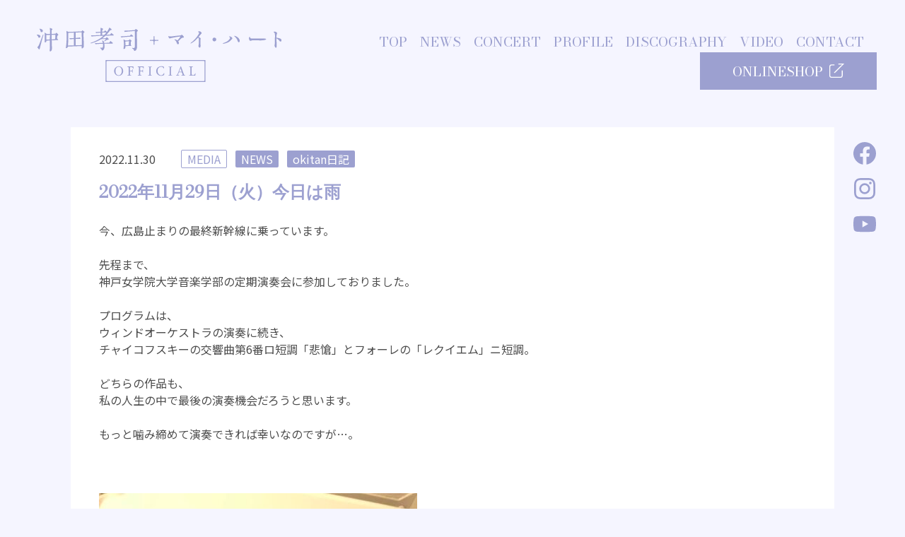

--- FILE ---
content_type: text/html; charset=UTF-8
request_url: https://takashiokita.jp/contents/2286
body_size: 9957
content:
<!doctype html>
<html lang="ja"
	prefix="og: https://ogp.me/ns#" >
<head>
	<meta charset="UTF-8">
	<meta name="viewport" content="width=device-width, initial-scale=1">
	<link rel="profile" href="https://gmpg.org/xfn/11">

	<title>2022年11月29日（火）今日は雨 - 沖田孝司 + マイ・ハート OFFICIAL</title>
<!-- not-use-recaptcha -->
		<!-- All in One SEO 4.0.18 -->
		<meta name="description" content="今、広島止まりの最終新幹線に乗っています。 先程まで、 神戸女学院大学音楽学部の定期演奏会に参加しておりました […]"/>
		<link rel="canonical" href="https://takashiokita.jp/contents/2286" />
		<meta property="og:site_name" content="沖田孝司 + マイ・ハート OFFICIAL -" />
		<meta property="og:type" content="article" />
		<meta property="og:title" content="2022年11月29日（火）今日は雨 - 沖田孝司 + マイ・ハート OFFICIAL" />
		<meta property="og:description" content="今、広島止まりの最終新幹線に乗っています。 先程まで、 神戸女学院大学音楽学部の定期演奏会に参加しておりました […]" />
		<meta property="og:url" content="https://takashiokita.jp/contents/2286" />
		<meta property="article:published_time" content="2022-11-29T17:34:46Z" />
		<meta property="article:modified_time" content="2022-11-29T17:34:46Z" />
		<meta property="article:publisher" content="https://www.facebook.com/takashi.okita.12" />
		<meta property="twitter:card" content="summary" />
		<meta property="twitter:domain" content="takashiokita.jp" />
		<meta property="twitter:title" content="2022年11月29日（火）今日は雨 - 沖田孝司 + マイ・ハート OFFICIAL" />
		<meta property="twitter:description" content="今、広島止まりの最終新幹線に乗っています。 先程まで、 神戸女学院大学音楽学部の定期演奏会に参加しておりました […]" />
		<script type="application/ld+json" class="aioseo-schema">
			{"@context":"https:\/\/schema.org","@graph":[{"@type":"WebSite","@id":"https:\/\/takashiokita.jp\/#website","url":"https:\/\/takashiokita.jp\/","name":"\u6c96\u7530\u5b5d\u53f8 + \u30de\u30a4\u30fb\u30cf\u30fc\u30c8 OFFICIAL","publisher":{"@id":"https:\/\/takashiokita.jp\/#organization"}},{"@type":"Organization","@id":"https:\/\/takashiokita.jp\/#organization","name":"\u6c96\u7530\u5b5d\u53f8 + \u30de\u30a4\u30fb\u30cf\u30fc\u30c8 OFFICIAL","url":"https:\/\/takashiokita.jp\/","sameAs":["https:\/\/www.facebook.com\/takashi.okita.12","https:\/\/www.instagram.com\/t.okita78\/?hl=ja","https:\/\/www.youtube.com\/channel\/UCCrENXo_Dkv0EhYzHXXUkYA"]},{"@type":"BreadcrumbList","@id":"https:\/\/takashiokita.jp\/contents\/2286#breadcrumblist","itemListElement":[{"@type":"ListItem","@id":"https:\/\/takashiokita.jp\/#listItem","position":"1","item":{"@id":"https:\/\/takashiokita.jp\/#item","name":"\u30db\u30fc\u30e0","url":"https:\/\/takashiokita.jp\/"}}]},{"@type":"Person","@id":"https:\/\/takashiokita.jp\/contents\/author\/tokita#author","url":"https:\/\/takashiokita.jp\/contents\/author\/tokita","name":"\u6c96\u7530 \u5b5d\u53f8","image":{"@type":"ImageObject","@id":"https:\/\/takashiokita.jp\/contents\/2286#authorImage","url":"https:\/\/secure.gravatar.com\/avatar\/2bf23c33f891de379162c693705abf1475bb8d0291583e012fcf221bfd33042a?s=96&d=mm&r=g","width":"96","height":"96","caption":"\u6c96\u7530 \u5b5d\u53f8"},"sameAs":["https:\/\/www.facebook.com\/takashi.okita.12","https:\/\/www.instagram.com\/t.okita78\/?hl=ja","https:\/\/www.youtube.com\/channel\/UCCrENXo_Dkv0EhYzHXXUkYA"]},{"@type":"WebPage","@id":"https:\/\/takashiokita.jp\/contents\/2286#webpage","url":"https:\/\/takashiokita.jp\/contents\/2286","name":"2022\u5e7411\u670829\u65e5\uff08\u706b\uff09\u4eca\u65e5\u306f\u96e8 - \u6c96\u7530\u5b5d\u53f8 + \u30de\u30a4\u30fb\u30cf\u30fc\u30c8 OFFICIAL","description":"\u4eca\u3001\u5e83\u5cf6\u6b62\u307e\u308a\u306e\u6700\u7d42\u65b0\u5e79\u7dda\u306b\u4e57\u3063\u3066\u3044\u307e\u3059\u3002 \u5148\u7a0b\u307e\u3067\u3001 \u795e\u6238\u5973\u5b66\u9662\u5927\u5b66\u97f3\u697d\u5b66\u90e8\u306e\u5b9a\u671f\u6f14\u594f\u4f1a\u306b\u53c2\u52a0\u3057\u3066\u304a\u308a\u307e\u3057\u305f [\u2026]","inLanguage":"ja","isPartOf":{"@id":"https:\/\/takashiokita.jp\/#website"},"breadcrumb":{"@id":"https:\/\/takashiokita.jp\/contents\/2286#breadcrumblist"},"author":"https:\/\/takashiokita.jp\/contents\/2286#author","creator":"https:\/\/takashiokita.jp\/contents\/2286#author","datePublished":"2022-11-29T17:34:46+09:00","dateModified":"2022-11-29T17:34:46+09:00"},{"@type":"BlogPosting","@id":"https:\/\/takashiokita.jp\/contents\/2286#blogposting","name":"2022\u5e7411\u670829\u65e5\uff08\u706b\uff09\u4eca\u65e5\u306f\u96e8 - \u6c96\u7530\u5b5d\u53f8 + \u30de\u30a4\u30fb\u30cf\u30fc\u30c8 OFFICIAL","description":"\u4eca\u3001\u5e83\u5cf6\u6b62\u307e\u308a\u306e\u6700\u7d42\u65b0\u5e79\u7dda\u306b\u4e57\u3063\u3066\u3044\u307e\u3059\u3002 \u5148\u7a0b\u307e\u3067\u3001 \u795e\u6238\u5973\u5b66\u9662\u5927\u5b66\u97f3\u697d\u5b66\u90e8\u306e\u5b9a\u671f\u6f14\u594f\u4f1a\u306b\u53c2\u52a0\u3057\u3066\u304a\u308a\u307e\u3057\u305f [\u2026]","headline":"2022\u5e7411\u670829\u65e5\uff08\u706b\uff09\u4eca\u65e5\u306f\u96e8","author":{"@id":"https:\/\/takashiokita.jp\/contents\/author\/tokita#author"},"publisher":{"@id":"https:\/\/takashiokita.jp\/#organization"},"datePublished":"2022-11-29T17:34:46+09:00","dateModified":"2022-11-29T17:34:46+09:00","articleSection":"MEDIA, NEWS, okitan\u65e5\u8a18","mainEntityOfPage":{"@id":"https:\/\/takashiokita.jp\/contents\/2286#webpage"},"isPartOf":{"@id":"https:\/\/takashiokita.jp\/contents\/2286#webpage"},"image":{"@type":"ImageObject","@id":"https:\/\/takashiokita.jp\/#articleImage","url":"https:\/\/takashiokita.jp\/wp-content\/uploads\/2022\/11\/221129\u3000\u795e\u6238\u5973\u5b66\u96622.jpg","width":"720","height":"960"}}]}
		</script>
		<!-- All in One SEO -->

<link rel="alternate" type="application/rss+xml" title="沖田孝司 + マイ・ハート OFFICIAL &raquo; フィード" href="https://takashiokita.jp/feed" />
<link rel="alternate" type="application/rss+xml" title="沖田孝司 + マイ・ハート OFFICIAL &raquo; コメントフィード" href="https://takashiokita.jp/comments/feed" />
<link rel="alternate" type="application/rss+xml" title="沖田孝司 + マイ・ハート OFFICIAL &raquo; 2022年11月29日（火）今日は雨 のコメントのフィード" href="https://takashiokita.jp/contents/2286/feed" />
<link rel="alternate" title="oEmbed (JSON)" type="application/json+oembed" href="https://takashiokita.jp/wp-json/oembed/1.0/embed?url=https%3A%2F%2Ftakashiokita.jp%2Fcontents%2F2286" />
<link rel="alternate" title="oEmbed (XML)" type="text/xml+oembed" href="https://takashiokita.jp/wp-json/oembed/1.0/embed?url=https%3A%2F%2Ftakashiokita.jp%2Fcontents%2F2286&#038;format=xml" />
<style id='wp-img-auto-sizes-contain-inline-css'>
img:is([sizes=auto i],[sizes^="auto," i]){contain-intrinsic-size:3000px 1500px}
/*# sourceURL=wp-img-auto-sizes-contain-inline-css */
</style>
<link rel='stylesheet' id='eo-leaflet.js-css' href='https://takashiokita.jp/wp-content/plugins/event-organiser/lib/leaflet/leaflet.min.css?ver=1.4.0' media='all' />
<style id='eo-leaflet.js-inline-css'>
.leaflet-popup-close-button{box-shadow:none!important;}
/*# sourceURL=eo-leaflet.js-inline-css */
</style>
<style id='wp-emoji-styles-inline-css'>

	img.wp-smiley, img.emoji {
		display: inline !important;
		border: none !important;
		box-shadow: none !important;
		height: 1em !important;
		width: 1em !important;
		margin: 0 0.07em !important;
		vertical-align: -0.1em !important;
		background: none !important;
		padding: 0 !important;
	}
/*# sourceURL=wp-emoji-styles-inline-css */
</style>
<style id='wp-block-library-inline-css'>
:root{--wp-block-synced-color:#7a00df;--wp-block-synced-color--rgb:122,0,223;--wp-bound-block-color:var(--wp-block-synced-color);--wp-editor-canvas-background:#ddd;--wp-admin-theme-color:#007cba;--wp-admin-theme-color--rgb:0,124,186;--wp-admin-theme-color-darker-10:#006ba1;--wp-admin-theme-color-darker-10--rgb:0,107,160.5;--wp-admin-theme-color-darker-20:#005a87;--wp-admin-theme-color-darker-20--rgb:0,90,135;--wp-admin-border-width-focus:2px}@media (min-resolution:192dpi){:root{--wp-admin-border-width-focus:1.5px}}.wp-element-button{cursor:pointer}:root .has-very-light-gray-background-color{background-color:#eee}:root .has-very-dark-gray-background-color{background-color:#313131}:root .has-very-light-gray-color{color:#eee}:root .has-very-dark-gray-color{color:#313131}:root .has-vivid-green-cyan-to-vivid-cyan-blue-gradient-background{background:linear-gradient(135deg,#00d084,#0693e3)}:root .has-purple-crush-gradient-background{background:linear-gradient(135deg,#34e2e4,#4721fb 50%,#ab1dfe)}:root .has-hazy-dawn-gradient-background{background:linear-gradient(135deg,#faaca8,#dad0ec)}:root .has-subdued-olive-gradient-background{background:linear-gradient(135deg,#fafae1,#67a671)}:root .has-atomic-cream-gradient-background{background:linear-gradient(135deg,#fdd79a,#004a59)}:root .has-nightshade-gradient-background{background:linear-gradient(135deg,#330968,#31cdcf)}:root .has-midnight-gradient-background{background:linear-gradient(135deg,#020381,#2874fc)}:root{--wp--preset--font-size--normal:16px;--wp--preset--font-size--huge:42px}.has-regular-font-size{font-size:1em}.has-larger-font-size{font-size:2.625em}.has-normal-font-size{font-size:var(--wp--preset--font-size--normal)}.has-huge-font-size{font-size:var(--wp--preset--font-size--huge)}.has-text-align-center{text-align:center}.has-text-align-left{text-align:left}.has-text-align-right{text-align:right}.has-fit-text{white-space:nowrap!important}#end-resizable-editor-section{display:none}.aligncenter{clear:both}.items-justified-left{justify-content:flex-start}.items-justified-center{justify-content:center}.items-justified-right{justify-content:flex-end}.items-justified-space-between{justify-content:space-between}.screen-reader-text{border:0;clip-path:inset(50%);height:1px;margin:-1px;overflow:hidden;padding:0;position:absolute;width:1px;word-wrap:normal!important}.screen-reader-text:focus{background-color:#ddd;clip-path:none;color:#444;display:block;font-size:1em;height:auto;left:5px;line-height:normal;padding:15px 23px 14px;text-decoration:none;top:5px;width:auto;z-index:100000}html :where(.has-border-color){border-style:solid}html :where([style*=border-top-color]){border-top-style:solid}html :where([style*=border-right-color]){border-right-style:solid}html :where([style*=border-bottom-color]){border-bottom-style:solid}html :where([style*=border-left-color]){border-left-style:solid}html :where([style*=border-width]){border-style:solid}html :where([style*=border-top-width]){border-top-style:solid}html :where([style*=border-right-width]){border-right-style:solid}html :where([style*=border-bottom-width]){border-bottom-style:solid}html :where([style*=border-left-width]){border-left-style:solid}html :where(img[class*=wp-image-]){height:auto;max-width:100%}:where(figure){margin:0 0 1em}html :where(.is-position-sticky){--wp-admin--admin-bar--position-offset:var(--wp-admin--admin-bar--height,0px)}@media screen and (max-width:600px){html :where(.is-position-sticky){--wp-admin--admin-bar--position-offset:0px}}

/*# sourceURL=wp-block-library-inline-css */
</style><style id='global-styles-inline-css'>
:root{--wp--preset--aspect-ratio--square: 1;--wp--preset--aspect-ratio--4-3: 4/3;--wp--preset--aspect-ratio--3-4: 3/4;--wp--preset--aspect-ratio--3-2: 3/2;--wp--preset--aspect-ratio--2-3: 2/3;--wp--preset--aspect-ratio--16-9: 16/9;--wp--preset--aspect-ratio--9-16: 9/16;--wp--preset--color--black: #000000;--wp--preset--color--cyan-bluish-gray: #abb8c3;--wp--preset--color--white: #ffffff;--wp--preset--color--pale-pink: #f78da7;--wp--preset--color--vivid-red: #cf2e2e;--wp--preset--color--luminous-vivid-orange: #ff6900;--wp--preset--color--luminous-vivid-amber: #fcb900;--wp--preset--color--light-green-cyan: #7bdcb5;--wp--preset--color--vivid-green-cyan: #00d084;--wp--preset--color--pale-cyan-blue: #8ed1fc;--wp--preset--color--vivid-cyan-blue: #0693e3;--wp--preset--color--vivid-purple: #9b51e0;--wp--preset--gradient--vivid-cyan-blue-to-vivid-purple: linear-gradient(135deg,rgb(6,147,227) 0%,rgb(155,81,224) 100%);--wp--preset--gradient--light-green-cyan-to-vivid-green-cyan: linear-gradient(135deg,rgb(122,220,180) 0%,rgb(0,208,130) 100%);--wp--preset--gradient--luminous-vivid-amber-to-luminous-vivid-orange: linear-gradient(135deg,rgb(252,185,0) 0%,rgb(255,105,0) 100%);--wp--preset--gradient--luminous-vivid-orange-to-vivid-red: linear-gradient(135deg,rgb(255,105,0) 0%,rgb(207,46,46) 100%);--wp--preset--gradient--very-light-gray-to-cyan-bluish-gray: linear-gradient(135deg,rgb(238,238,238) 0%,rgb(169,184,195) 100%);--wp--preset--gradient--cool-to-warm-spectrum: linear-gradient(135deg,rgb(74,234,220) 0%,rgb(151,120,209) 20%,rgb(207,42,186) 40%,rgb(238,44,130) 60%,rgb(251,105,98) 80%,rgb(254,248,76) 100%);--wp--preset--gradient--blush-light-purple: linear-gradient(135deg,rgb(255,206,236) 0%,rgb(152,150,240) 100%);--wp--preset--gradient--blush-bordeaux: linear-gradient(135deg,rgb(254,205,165) 0%,rgb(254,45,45) 50%,rgb(107,0,62) 100%);--wp--preset--gradient--luminous-dusk: linear-gradient(135deg,rgb(255,203,112) 0%,rgb(199,81,192) 50%,rgb(65,88,208) 100%);--wp--preset--gradient--pale-ocean: linear-gradient(135deg,rgb(255,245,203) 0%,rgb(182,227,212) 50%,rgb(51,167,181) 100%);--wp--preset--gradient--electric-grass: linear-gradient(135deg,rgb(202,248,128) 0%,rgb(113,206,126) 100%);--wp--preset--gradient--midnight: linear-gradient(135deg,rgb(2,3,129) 0%,rgb(40,116,252) 100%);--wp--preset--font-size--small: 13px;--wp--preset--font-size--medium: 20px;--wp--preset--font-size--large: 36px;--wp--preset--font-size--x-large: 42px;--wp--preset--spacing--20: 0.44rem;--wp--preset--spacing--30: 0.67rem;--wp--preset--spacing--40: 1rem;--wp--preset--spacing--50: 1.5rem;--wp--preset--spacing--60: 2.25rem;--wp--preset--spacing--70: 3.38rem;--wp--preset--spacing--80: 5.06rem;--wp--preset--shadow--natural: 6px 6px 9px rgba(0, 0, 0, 0.2);--wp--preset--shadow--deep: 12px 12px 50px rgba(0, 0, 0, 0.4);--wp--preset--shadow--sharp: 6px 6px 0px rgba(0, 0, 0, 0.2);--wp--preset--shadow--outlined: 6px 6px 0px -3px rgb(255, 255, 255), 6px 6px rgb(0, 0, 0);--wp--preset--shadow--crisp: 6px 6px 0px rgb(0, 0, 0);}:where(.is-layout-flex){gap: 0.5em;}:where(.is-layout-grid){gap: 0.5em;}body .is-layout-flex{display: flex;}.is-layout-flex{flex-wrap: wrap;align-items: center;}.is-layout-flex > :is(*, div){margin: 0;}body .is-layout-grid{display: grid;}.is-layout-grid > :is(*, div){margin: 0;}:where(.wp-block-columns.is-layout-flex){gap: 2em;}:where(.wp-block-columns.is-layout-grid){gap: 2em;}:where(.wp-block-post-template.is-layout-flex){gap: 1.25em;}:where(.wp-block-post-template.is-layout-grid){gap: 1.25em;}.has-black-color{color: var(--wp--preset--color--black) !important;}.has-cyan-bluish-gray-color{color: var(--wp--preset--color--cyan-bluish-gray) !important;}.has-white-color{color: var(--wp--preset--color--white) !important;}.has-pale-pink-color{color: var(--wp--preset--color--pale-pink) !important;}.has-vivid-red-color{color: var(--wp--preset--color--vivid-red) !important;}.has-luminous-vivid-orange-color{color: var(--wp--preset--color--luminous-vivid-orange) !important;}.has-luminous-vivid-amber-color{color: var(--wp--preset--color--luminous-vivid-amber) !important;}.has-light-green-cyan-color{color: var(--wp--preset--color--light-green-cyan) !important;}.has-vivid-green-cyan-color{color: var(--wp--preset--color--vivid-green-cyan) !important;}.has-pale-cyan-blue-color{color: var(--wp--preset--color--pale-cyan-blue) !important;}.has-vivid-cyan-blue-color{color: var(--wp--preset--color--vivid-cyan-blue) !important;}.has-vivid-purple-color{color: var(--wp--preset--color--vivid-purple) !important;}.has-black-background-color{background-color: var(--wp--preset--color--black) !important;}.has-cyan-bluish-gray-background-color{background-color: var(--wp--preset--color--cyan-bluish-gray) !important;}.has-white-background-color{background-color: var(--wp--preset--color--white) !important;}.has-pale-pink-background-color{background-color: var(--wp--preset--color--pale-pink) !important;}.has-vivid-red-background-color{background-color: var(--wp--preset--color--vivid-red) !important;}.has-luminous-vivid-orange-background-color{background-color: var(--wp--preset--color--luminous-vivid-orange) !important;}.has-luminous-vivid-amber-background-color{background-color: var(--wp--preset--color--luminous-vivid-amber) !important;}.has-light-green-cyan-background-color{background-color: var(--wp--preset--color--light-green-cyan) !important;}.has-vivid-green-cyan-background-color{background-color: var(--wp--preset--color--vivid-green-cyan) !important;}.has-pale-cyan-blue-background-color{background-color: var(--wp--preset--color--pale-cyan-blue) !important;}.has-vivid-cyan-blue-background-color{background-color: var(--wp--preset--color--vivid-cyan-blue) !important;}.has-vivid-purple-background-color{background-color: var(--wp--preset--color--vivid-purple) !important;}.has-black-border-color{border-color: var(--wp--preset--color--black) !important;}.has-cyan-bluish-gray-border-color{border-color: var(--wp--preset--color--cyan-bluish-gray) !important;}.has-white-border-color{border-color: var(--wp--preset--color--white) !important;}.has-pale-pink-border-color{border-color: var(--wp--preset--color--pale-pink) !important;}.has-vivid-red-border-color{border-color: var(--wp--preset--color--vivid-red) !important;}.has-luminous-vivid-orange-border-color{border-color: var(--wp--preset--color--luminous-vivid-orange) !important;}.has-luminous-vivid-amber-border-color{border-color: var(--wp--preset--color--luminous-vivid-amber) !important;}.has-light-green-cyan-border-color{border-color: var(--wp--preset--color--light-green-cyan) !important;}.has-vivid-green-cyan-border-color{border-color: var(--wp--preset--color--vivid-green-cyan) !important;}.has-pale-cyan-blue-border-color{border-color: var(--wp--preset--color--pale-cyan-blue) !important;}.has-vivid-cyan-blue-border-color{border-color: var(--wp--preset--color--vivid-cyan-blue) !important;}.has-vivid-purple-border-color{border-color: var(--wp--preset--color--vivid-purple) !important;}.has-vivid-cyan-blue-to-vivid-purple-gradient-background{background: var(--wp--preset--gradient--vivid-cyan-blue-to-vivid-purple) !important;}.has-light-green-cyan-to-vivid-green-cyan-gradient-background{background: var(--wp--preset--gradient--light-green-cyan-to-vivid-green-cyan) !important;}.has-luminous-vivid-amber-to-luminous-vivid-orange-gradient-background{background: var(--wp--preset--gradient--luminous-vivid-amber-to-luminous-vivid-orange) !important;}.has-luminous-vivid-orange-to-vivid-red-gradient-background{background: var(--wp--preset--gradient--luminous-vivid-orange-to-vivid-red) !important;}.has-very-light-gray-to-cyan-bluish-gray-gradient-background{background: var(--wp--preset--gradient--very-light-gray-to-cyan-bluish-gray) !important;}.has-cool-to-warm-spectrum-gradient-background{background: var(--wp--preset--gradient--cool-to-warm-spectrum) !important;}.has-blush-light-purple-gradient-background{background: var(--wp--preset--gradient--blush-light-purple) !important;}.has-blush-bordeaux-gradient-background{background: var(--wp--preset--gradient--blush-bordeaux) !important;}.has-luminous-dusk-gradient-background{background: var(--wp--preset--gradient--luminous-dusk) !important;}.has-pale-ocean-gradient-background{background: var(--wp--preset--gradient--pale-ocean) !important;}.has-electric-grass-gradient-background{background: var(--wp--preset--gradient--electric-grass) !important;}.has-midnight-gradient-background{background: var(--wp--preset--gradient--midnight) !important;}.has-small-font-size{font-size: var(--wp--preset--font-size--small) !important;}.has-medium-font-size{font-size: var(--wp--preset--font-size--medium) !important;}.has-large-font-size{font-size: var(--wp--preset--font-size--large) !important;}.has-x-large-font-size{font-size: var(--wp--preset--font-size--x-large) !important;}
/*# sourceURL=global-styles-inline-css */
</style>

<style id='classic-theme-styles-inline-css'>
/*! This file is auto-generated */
.wp-block-button__link{color:#fff;background-color:#32373c;border-radius:9999px;box-shadow:none;text-decoration:none;padding:calc(.667em + 2px) calc(1.333em + 2px);font-size:1.125em}.wp-block-file__button{background:#32373c;color:#fff;text-decoration:none}
/*# sourceURL=/wp-includes/css/classic-themes.min.css */
</style>
<link rel='stylesheet' id='parent-css' href='https://takashiokita.jp/wp-content/themes/_s/style.css?ver=6.9' media='all' />
<link rel='stylesheet' id='slick-css' href='https://takashiokita.jp/wp-content/themes/okita/slick/slick.css?ver=6.9' media='all' />
<link rel='stylesheet' id='slick-theme-css' href='https://takashiokita.jp/wp-content/themes/okita/slick/slick-theme.css?ver=6.9' media='all' />
<link rel='stylesheet' id='_s-style-css' href='https://takashiokita.jp/wp-content/themes/okita/style.css?ver=1.0.0' media='all' />
<script src="https://takashiokita.jp/wp-includes/js/jquery/jquery.min.js?ver=3.7.1" id="jquery-core-js"></script>
<script src="https://takashiokita.jp/wp-includes/js/jquery/jquery-migrate.min.js?ver=3.4.1" id="jquery-migrate-js"></script>
<link rel="https://api.w.org/" href="https://takashiokita.jp/wp-json/" /><link rel="alternate" title="JSON" type="application/json" href="https://takashiokita.jp/wp-json/wp/v2/posts/2286" /><link rel="EditURI" type="application/rsd+xml" title="RSD" href="https://takashiokita.jp/xmlrpc.php?rsd" />
<meta name="generator" content="WordPress 6.9" />
<link rel='shortlink' href='https://takashiokita.jp/?p=2286' />
<link rel="pingback" href="https://takashiokita.jp/xmlrpc.php"></head>

<body class="wp-singular post-template-default single single-post postid-2286 single-format-standard wp-theme-_s wp-child-theme-okita no-sidebar">

<div class="sns-wrapper">
	<ul>
		<!--li><a href="#" target="_blank"><img src="https://takashiokita.jp/wp-content/themes/okita/images/icon_twitter.svg" alt="twitter"></a></li-->
		<li><a href="https://www.facebook.com/takashi.okita.12" target="_blank"><img src="https://takashiokita.jp/wp-content/themes/okita/images/icon_fb.svg" alt="facebook"></a></li>
		<li><a href="https://www.instagram.com/t.okita78/?hl=ja" target="_blank"><img src="https://takashiokita.jp/wp-content/themes/okita/images/icon_insta.svg" alt="instagram"></a></li>
		<li><a href="https://www.youtube.com/channel/UCCrENXo_Dkv0EhYzHXXUkYA" target="_blank"><img src="https://takashiokita.jp/wp-content/themes/okita/images/icon_youtube.svg" alt="youtube"></a></li>
	</ul>
</div><!-- .sns-wrapper -->

<div id="page" class="site">
	<a class="skip-link screen-reader-text" href="#primary">Skip to content</a>

	<header id="masthead" class="site-header">
				<div class="site-branding">
			<h1 class="site-title">
				<a href="https://takashiokita.jp/" rel="home">
											<img class="site-title-logo" src="https://takashiokita.jp/wp-content/themes/okita/images/logo_horizontal.svg" alt="沖田孝司 + マイ・ハート OFFICIAL"/>
									</a>
			</h1>
		</div><!-- .site-branding -->
		<nav id="site-navigation" class="main-navigation">
			<div class="menu-main-container"><ul id="primary-menu" class="menu"><li id="menu-item-27" class="menu-item menu-item-type-custom menu-item-object-custom menu-item-27"><a href="/">TOP</a></li>
<li id="menu-item-29" class="menu-item menu-item-type-taxonomy menu-item-object-category current-post-ancestor current-menu-parent current-post-parent menu-item-29"><a href="https://takashiokita.jp/category/news">NEWS</a></li>
<li id="menu-item-303" class="menu-item menu-item-type-taxonomy menu-item-object-category menu-item-303"><a href="https://takashiokita.jp/category/news/concert">CONCERT</a></li>
<li id="menu-item-28" class="menu-item menu-item-type-post_type menu-item-object-page menu-item-28"><a href="https://takashiokita.jp/profile">PROFILE</a></li>
<li id="menu-item-103" class="menu-item menu-item-type-custom menu-item-object-custom menu-item-103"><a href="/contents/cpt_discography">DISCOGRAPHY</a></li>
<li id="menu-item-104" class="menu-item menu-item-type-custom menu-item-object-custom menu-item-104"><a href="/contents/cpt_video">VIDEO</a></li>
<li id="menu-item-38" class="menu-item menu-item-type-post_type menu-item-object-page menu-item-38"><a href="https://takashiokita.jp/contact">CONTACT</a></li>
</ul></div>			<a class="menu-btn-onlineshop" href="https://takashiokita.official.ec/" target="_blank">ONLINESHOP<img src="https://takashiokita.jp/wp-content/themes/okita/images/external-link-alt.svg"></a>
		</nav><!-- #site-navigation -->
			</header><!-- #masthead -->

	<header id="masthead" class="site-header-sma">
					<div class="site-branding">
			<h1 class="site-title">
				<a href="https://takashiokita.jp/" rel="home">
					<img class="site-title-logo" src="https://takashiokita.jp/wp-content/themes/okita/images/logo_horizontal.svg" alt="沖田孝司 + マイ・ハート OFFICIAL"/>
				</a>
			</h1>
		</div><!-- .site-branding -->
				<div class="nav-wrapper">
			<div>&nbsp;</div>
			<a class="menu-btn-onlineshop" href="https://takashiokita.official.ec/" target="_blank">ONLINE<br>SHOP</a>
			<a class="nav-button" href="#">
				<span></span>
				<span></span>
				<span></span>
				<span></span>
				<span></span>
			</a>
		</div>
		<nav id="site-navigation" class="sma-navigation close">
			<a href="https://takashiokita.jp/" rel="home">
				<img class="site-title-logo" src="https://takashiokita.jp/wp-content/themes/okita/images/logo_square.svg" alt="沖田孝司 + マイ・ハート OFFICIAL"/>
			</a>
			<div class="menu-sma-container"><ul id="sma-menu" class="menu"><li id="menu-item-73" class="menu-item menu-item-type-custom menu-item-object-custom menu-item-73"><a href="/">TOP</a></li>
<li id="menu-item-78" class="menu-item menu-item-type-taxonomy menu-item-object-category current-post-ancestor current-menu-parent current-post-parent menu-item-78"><a href="https://takashiokita.jp/category/news">NEWS</a></li>
<li id="menu-item-304" class="menu-item menu-item-type-taxonomy menu-item-object-category menu-item-304"><a href="https://takashiokita.jp/category/news/concert">CONCERT</a></li>
<li id="menu-item-76" class="menu-item menu-item-type-post_type menu-item-object-page menu-item-76"><a href="https://takashiokita.jp/profile">PROFILE</a></li>
<li id="menu-item-106" class="menu-item menu-item-type-custom menu-item-object-custom menu-item-106"><a href="/contents/cpt_discography">DISCOGRAPHY</a></li>
<li id="menu-item-105" class="menu-item menu-item-type-custom menu-item-object-custom menu-item-105"><a href="/contents/cpt_video">VIDEO</a></li>
<li id="menu-item-74" class="menu-item menu-item-type-post_type menu-item-object-page menu-item-74"><a href="https://takashiokita.jp/contact">CONTACT</a></li>
<li id="menu-item-79" class="menu-item menu-item-type-custom menu-item-object-custom menu-item-79"><a target="_blank" href="https://takashiokita.official.ec/">ONLINESHOP</a></li>
<li id="menu-item-167" class="menu-item menu-item-type-taxonomy menu-item-object-category current-post-ancestor current-menu-parent current-post-parent menu-item-167"><a href="https://takashiokita.jp/category/okitan_blog">BLOG</a></li>
<li id="menu-item-174" class="menu-item menu-item-type-post_type menu-item-object-page menu-item-174"><a href="https://takashiokita.jp/musicians">MUSICIAN LINK</a></li>
</ul></div>			<div class="sma-sns-wrapper">
				<ul>
					<!--li><a href="#" target="_blank"><img src="https://takashiokita.jp/wp-content/themes/okita/images/icon_twitter_white.svg" alt="twitter"></a></li-->
					<li><a href="https://www.facebook.com/takashi.okita.12" target="_blank"><img src="https://takashiokita.jp/wp-content/themes/okita/images/icon_fb_white.svg" alt="facebook"></a></li>
					<li><a href="https://www.instagram.com/t.okita78/?hl=ja" target="_blank"><img src="https://takashiokita.jp/wp-content/themes/okita/images/icon_insta_white.svg" alt="instagram"></a></li>
					<li><a href="https://www.youtube.com/channel/UCCrENXo_Dkv0EhYzHXXUkYA" target="_blank"><img src="https://takashiokita.jp/wp-content/themes/okita/images/icon_youtube_white.svg" alt="youtube"></a></li>
				</ul>
				<div class="sma-site-info">
					© TAKASHI OKITA ALL RIGHTS RESERVED.
				</div><!-- .sma-site-info -->
			</div><!-- .sma-sns-wrapper -->
		</nav><!-- #site-navigation -->
	</header><!-- #masthead -->

	<main id="primary" class="site-main">

		
						<div class="category-article-wrapper">
						<article id="post-2286" class="post-2286 post type-post status-publish format-standard hentry category-media category-news category-okitan_blog">
				<header class="entry-header">
											<div class="entry-meta">
							2022.11.30						</div><!-- .entry-meta -->
												<div class="category-label category-label-media"><a href="https://takashiokita.jp/category/news/media">MEDIA</a></div>
												<div class="category-label category-label-news"><a href="https://takashiokita.jp/category/news">NEWS</a></div>
												<div class="category-label category-label-okitan_blog"><a href="https://takashiokita.jp/category/okitan_blog">okitan日記</a></div>
						<h1 class="entry-title">2022年11月29日（火）今日は雨</h1>				</header><!-- .entry-header -->

				
				<div class="entry-content">
					<p>今、広島止まりの最終新幹線に乗っています。</p>
<p>先程まで、<br />
神戸女学院大学音楽学部の定期演奏会に参加しておりました。</p>
<p>プログラムは、<br />
ウィンドオーケストラの演奏に続き、<br />
チャイコフスキーの交響曲第6番ロ短調「悲愴」とフォーレの「レクイエム」ニ短調。</p>
<p>どちらの作品も、<br />
私の人生の中で最後の演奏機会だろうと思います。</p>
<p>もっと噛み締めて演奏できれば幸いなのですが…。</p>
<p>&nbsp;</p>
<p><a href="https://takashiokita.jp/wp-content/uploads/2022/11/221129　神戸女学院2.jpg"><img fetchpriority="high" decoding="async" class="alignnone size-medium wp-image-2289" src="https://takashiokita.jp/wp-content/uploads/2022/11/221129　神戸女学院2-450x600.jpg" alt="" width="450" height="600" srcset="https://takashiokita.jp/wp-content/uploads/2022/11/221129　神戸女学院2-450x600.jpg 450w, https://takashiokita.jp/wp-content/uploads/2022/11/221129　神戸女学院2.jpg 720w" sizes="(max-width: 450px) 100vw, 450px" /></a></p>
<p>&nbsp;</p>
<p>今日は雨でした。</p>
<p>冬の足音が聞こえてきます。</p>
<p>&nbsp;</p>
<p><a href="https://takashiokita.jp/wp-content/uploads/2022/11/221129　神戸女学院.jpg"><img decoding="async" class="alignnone size-medium wp-image-2287" src="https://takashiokita.jp/wp-content/uploads/2022/11/221129　神戸女学院-450x600.jpg" alt="" width="450" height="600" srcset="https://takashiokita.jp/wp-content/uploads/2022/11/221129　神戸女学院-450x600.jpg 450w, https://takashiokita.jp/wp-content/uploads/2022/11/221129　神戸女学院.jpg 720w" sizes="(max-width: 450px) 100vw, 450px" /></a></p>
<p>&nbsp;</p>
<p><a href="https://takashiokita.jp/wp-content/uploads/2022/11/221129　神戸女学院1.jpg"><img decoding="async" class="alignnone size-medium wp-image-2288" src="https://takashiokita.jp/wp-content/uploads/2022/11/221129　神戸女学院1-600x450.jpg" alt="" width="600" height="450" srcset="https://takashiokita.jp/wp-content/uploads/2022/11/221129　神戸女学院1-600x450.jpg 600w, https://takashiokita.jp/wp-content/uploads/2022/11/221129　神戸女学院1-1920x1440.jpg 1920w, https://takashiokita.jp/wp-content/uploads/2022/11/221129　神戸女学院1-768x576.jpg 768w, https://takashiokita.jp/wp-content/uploads/2022/11/221129　神戸女学院1-1536x1152.jpg 1536w, https://takashiokita.jp/wp-content/uploads/2022/11/221129　神戸女学院1.jpg 2048w" sizes="(max-width: 600px) 100vw, 600px" /></a></p>
<p>&nbsp;</p>
<p>&nbsp;</p>
					<figure class="content-image"><img src="https://takashiokita.jp/wp-content/uploads/2022/11/221129　神戸女学院.jpg" alt=""></figure>
									</div><!-- .entry-content -->

				<footer class="entry-footer">
									</footer><!-- .entry-footer -->
			</article><!-- #post-2286 -->
			
			
	<nav class="navigation post-navigation" aria-label="投稿">
		<h2 class="screen-reader-text">投稿ナビゲーション</h2>
		<div class="nav-links"><div class="nav-previous"><a href="https://takashiokita.jp/contents/2280" rel="prev"><span class="nav-subtitle">BACK</span> <!--span class="nav-title">2022年11月27日（日）、今西和男氏を囲んでのサッカー観戦</span--></a></div><div class="nav-next"><a href="https://takashiokita.jp/contents/2292" rel="next"><span class="nav-subtitle">NEXT</span> <!--span class="nav-title">広島城北高等学校サッカー部が、「君の名は」とともに「サムライブルー」「ポイチ」を応援！</span--></a></div></div>
	</nav>
					</div><!-- .category-article-wrapper -->
	</main><!-- #main -->


	<footer id="colophon" class="site-footer">
		<div class="site-footer-contents">
			<div class="footer-left">
				<div class="site-title">
					<a href="https://takashiokita.jp/" rel="home">
						<img class="site-title-logo" src="https://takashiokita.jp/wp-content/themes/okita/images/logo_square.svg" alt="沖田孝司 + マイ・ハート OFFICIAL"/>
					</a>
				</div><!-- .site-title -->
			</div>
			<div class="footer-right">
				<div class="footer-navi">
				<div class="menu-footer-container"><ul id="menu-footer" class="menu"><li id="menu-item-48" class="menu-item menu-item-type-custom menu-item-object-custom menu-item-48"><a href="/">TOP</a></li>
<li id="menu-item-52" class="menu-item menu-item-type-taxonomy menu-item-object-category current-post-ancestor current-menu-parent current-post-parent menu-item-52"><a href="https://takashiokita.jp/category/news">NEWS</a></li>
<li id="menu-item-302" class="menu-item menu-item-type-taxonomy menu-item-object-category menu-item-302"><a href="https://takashiokita.jp/category/news/concert">CONCERT</a></li>
<li id="menu-item-51" class="menu-item menu-item-type-post_type menu-item-object-page menu-item-51"><a href="https://takashiokita.jp/profile">PROFILE</a></li>
<li id="menu-item-107" class="menu-item menu-item-type-custom menu-item-object-custom menu-item-107"><a href="/contents/cpt_discography">DISCOGRAPHY</a></li>
<li id="menu-item-108" class="menu-item menu-item-type-custom menu-item-object-custom menu-item-108"><a href="/contents/cpt_video">VIDEO</a></li>
<li id="menu-item-49" class="menu-item menu-item-type-post_type menu-item-object-page menu-item-49"><a href="https://takashiokita.jp/contact">CONTACT</a></li>
<li id="menu-item-54" class="menu-item menu-item-type-custom menu-item-object-custom menu-item-54"><a target="_blank" href="https://takashiokita.official.ec/">ONLINESHOP</a></li>
<li id="menu-item-166" class="menu-item menu-item-type-taxonomy menu-item-object-category current-post-ancestor current-menu-parent current-post-parent menu-item-166"><a href="https://takashiokita.jp/category/okitan_blog">BLOG</a></li>
<li id="menu-item-175" class="menu-item menu-item-type-post_type menu-item-object-page menu-item-175"><a href="https://takashiokita.jp/musicians">MUSICIAN LINK</a></li>
</ul></div>				</div>
			</div>
			<div class="footer-sns">
			<ul>
				<!--li><a href="#" target="_blank"><img src="https://takashiokita.jp/wp-content/themes/okita/images/icon_twitter_white.svg" alt="twitter"></a></li-->
				<li><a href="https://www.facebook.com/takashi.okita.12" target="_blank"><img src="https://takashiokita.jp/wp-content/themes/okita/images/icon_fb_white.svg" alt="facebook"></a></li>
				<li><a href="https://www.instagram.com/t.okita78/?hl=ja" target="_blank"><img src="https://takashiokita.jp/wp-content/themes/okita/images/icon_insta_white.svg" alt="instagram"></a></li>
				<li><a href="https://www.youtube.com/channel/UCCrENXo_Dkv0EhYzHXXUkYA" target="_blank"><img src="https://takashiokita.jp/wp-content/themes/okita/images/icon_youtube_white.svg" alt="youtube"></a></li>
			</ul>
			</div><!-- .footer-sns -->
			<div class="site-info">
				© TAKASHI OKITA ALL RIGHTS RESERVED.
			</div><!-- .site-info -->
		</div><!-- site-footer-contents -->
	</footer><!-- #colophon -->
</div><!-- #page -->

<script type="speculationrules">
{"prefetch":[{"source":"document","where":{"and":[{"href_matches":"/*"},{"not":{"href_matches":["/wp-*.php","/wp-admin/*","/wp-content/uploads/*","/wp-content/*","/wp-content/plugins/*","/wp-content/themes/okita/*","/wp-content/themes/_s/*","/*\\?(.+)"]}},{"not":{"selector_matches":"a[rel~=\"nofollow\"]"}},{"not":{"selector_matches":".no-prefetch, .no-prefetch a"}}]},"eagerness":"conservative"}]}
</script>
<script src="https://takashiokita.jp/wp-content/themes/okita/js/common.js?ver=1" id="child-common-js"></script>
<script src="https://takashiokita.jp/wp-content/themes/okita/slick/slick.min.js?ver=1" id="slick-js"></script>
<script src="https://takashiokita.jp/wp-content/themes/_s/js/navigation.js?ver=1.0.0" id="_s-navigation-js"></script>
<script id="wp-emoji-settings" type="application/json">
{"baseUrl":"https://s.w.org/images/core/emoji/17.0.2/72x72/","ext":".png","svgUrl":"https://s.w.org/images/core/emoji/17.0.2/svg/","svgExt":".svg","source":{"concatemoji":"https://takashiokita.jp/wp-includes/js/wp-emoji-release.min.js?ver=6.9"}}
</script>
<script type="module">
/*! This file is auto-generated */
const a=JSON.parse(document.getElementById("wp-emoji-settings").textContent),o=(window._wpemojiSettings=a,"wpEmojiSettingsSupports"),s=["flag","emoji"];function i(e){try{var t={supportTests:e,timestamp:(new Date).valueOf()};sessionStorage.setItem(o,JSON.stringify(t))}catch(e){}}function c(e,t,n){e.clearRect(0,0,e.canvas.width,e.canvas.height),e.fillText(t,0,0);t=new Uint32Array(e.getImageData(0,0,e.canvas.width,e.canvas.height).data);e.clearRect(0,0,e.canvas.width,e.canvas.height),e.fillText(n,0,0);const a=new Uint32Array(e.getImageData(0,0,e.canvas.width,e.canvas.height).data);return t.every((e,t)=>e===a[t])}function p(e,t){e.clearRect(0,0,e.canvas.width,e.canvas.height),e.fillText(t,0,0);var n=e.getImageData(16,16,1,1);for(let e=0;e<n.data.length;e++)if(0!==n.data[e])return!1;return!0}function u(e,t,n,a){switch(t){case"flag":return n(e,"\ud83c\udff3\ufe0f\u200d\u26a7\ufe0f","\ud83c\udff3\ufe0f\u200b\u26a7\ufe0f")?!1:!n(e,"\ud83c\udde8\ud83c\uddf6","\ud83c\udde8\u200b\ud83c\uddf6")&&!n(e,"\ud83c\udff4\udb40\udc67\udb40\udc62\udb40\udc65\udb40\udc6e\udb40\udc67\udb40\udc7f","\ud83c\udff4\u200b\udb40\udc67\u200b\udb40\udc62\u200b\udb40\udc65\u200b\udb40\udc6e\u200b\udb40\udc67\u200b\udb40\udc7f");case"emoji":return!a(e,"\ud83e\u1fac8")}return!1}function f(e,t,n,a){let r;const o=(r="undefined"!=typeof WorkerGlobalScope&&self instanceof WorkerGlobalScope?new OffscreenCanvas(300,150):document.createElement("canvas")).getContext("2d",{willReadFrequently:!0}),s=(o.textBaseline="top",o.font="600 32px Arial",{});return e.forEach(e=>{s[e]=t(o,e,n,a)}),s}function r(e){var t=document.createElement("script");t.src=e,t.defer=!0,document.head.appendChild(t)}a.supports={everything:!0,everythingExceptFlag:!0},new Promise(t=>{let n=function(){try{var e=JSON.parse(sessionStorage.getItem(o));if("object"==typeof e&&"number"==typeof e.timestamp&&(new Date).valueOf()<e.timestamp+604800&&"object"==typeof e.supportTests)return e.supportTests}catch(e){}return null}();if(!n){if("undefined"!=typeof Worker&&"undefined"!=typeof OffscreenCanvas&&"undefined"!=typeof URL&&URL.createObjectURL&&"undefined"!=typeof Blob)try{var e="postMessage("+f.toString()+"("+[JSON.stringify(s),u.toString(),c.toString(),p.toString()].join(",")+"));",a=new Blob([e],{type:"text/javascript"});const r=new Worker(URL.createObjectURL(a),{name:"wpTestEmojiSupports"});return void(r.onmessage=e=>{i(n=e.data),r.terminate(),t(n)})}catch(e){}i(n=f(s,u,c,p))}t(n)}).then(e=>{for(const n in e)a.supports[n]=e[n],a.supports.everything=a.supports.everything&&a.supports[n],"flag"!==n&&(a.supports.everythingExceptFlag=a.supports.everythingExceptFlag&&a.supports[n]);var t;a.supports.everythingExceptFlag=a.supports.everythingExceptFlag&&!a.supports.flag,a.supports.everything||((t=a.source||{}).concatemoji?r(t.concatemoji):t.wpemoji&&t.twemoji&&(r(t.twemoji),r(t.wpemoji)))});
//# sourceURL=https://takashiokita.jp/wp-includes/js/wp-emoji-loader.min.js
</script>

<div id="fb-root"></div>
<!-- Global site tag (gtag.js) - Google Analytics -->
<script async
src="https://www.googletagmanager.com/gtag/js?id=G-DGZVL8HJTW"></script>
<script>
  window.dataLayer = window.dataLayer || [];
  function gtag(){dataLayer.push(arguments);}
  gtag('js', new Date());

  gtag('config', 'G-DGZVL8HJTW');
</script>
</body>
</html>


--- FILE ---
content_type: image/svg+xml
request_url: https://takashiokita.jp/wp-content/themes/okita/images/icon_youtube.svg
body_size: 439
content:
<svg id="レイヤー_1" data-name="レイヤー 1" xmlns="http://www.w3.org/2000/svg" viewBox="0 0 34 34"><defs><style>.cls-1{fill:none;}.cls-2{fill:#9ca0d0;}</style></defs><rect class="cls-1" width="34" height="34"/><path class="cls-2" d="M32.33,9.25A4,4,0,0,0,29.5,6.4C27,5.73,17,5.73,17,5.73s-10,0-12.5.67A4,4,0,0,0,1.67,9.25,42.07,42.07,0,0,0,1,17a42.07,42.07,0,0,0,.67,7.75A4,4,0,0,0,4.5,27.6c2.49.67,12.5.67,12.5.67s10,0,12.5-.67a4,4,0,0,0,2.83-2.85A42.07,42.07,0,0,0,33,17,42.07,42.07,0,0,0,32.33,9.25ZM13.73,21.76V12.24L22.09,17Z"/></svg>

--- FILE ---
content_type: image/svg+xml
request_url: https://takashiokita.jp/wp-content/themes/okita/images/icon_insta_white.svg
body_size: 528
content:
<svg id="レイヤー_1" data-name="レイヤー 1" xmlns="http://www.w3.org/2000/svg" viewBox="0 0 34 34"><defs><style>.cls-1{fill:none;}.cls-2{fill:#fff;}</style></defs><rect class="cls-1" width="34" height="34"/><path class="cls-2" d="M17,4.7c4,0,4.48,0,6.06.09a8.3,8.3,0,0,1,2.79.52,4.5,4.5,0,0,1,1.72,1.12,4.5,4.5,0,0,1,1.12,1.72,8.3,8.3,0,0,1,.52,2.79c.07,1.58.09,2.05.09,6.06s0,4.48-.09,6.06a8.3,8.3,0,0,1-.52,2.79,5,5,0,0,1-2.84,2.84,8.3,8.3,0,0,1-2.79.52c-1.58.07-2,.09-6.06.09s-4.48,0-6.06-.09a8.3,8.3,0,0,1-2.79-.52,4.5,4.5,0,0,1-1.72-1.12,4.5,4.5,0,0,1-1.12-1.72,8.3,8.3,0,0,1-.52-2.79C4.72,21.48,4.7,21,4.7,17s0-4.48.09-6.06a8.3,8.3,0,0,1,.52-2.79A4.5,4.5,0,0,1,6.43,6.43,4.5,4.5,0,0,1,8.15,5.31a8.3,8.3,0,0,1,2.79-.52C12.52,4.72,13,4.7,17,4.7M17,2c-4.07,0-4.58,0-6.18.09a11,11,0,0,0-3.65.7A7.23,7.23,0,0,0,4.52,4.52,7.23,7.23,0,0,0,2.79,7.17a11,11,0,0,0-.7,3.65C2,12.42,2,12.93,2,17s0,4.58.09,6.18a11,11,0,0,0,.7,3.65,7.23,7.23,0,0,0,1.73,2.65,7.23,7.23,0,0,0,2.65,1.73,11,11,0,0,0,3.65.7c1.6.07,2.11.09,6.18.09s4.58,0,6.18-.09a11,11,0,0,0,3.65-.7,7.7,7.7,0,0,0,4.38-4.38,11,11,0,0,0,.7-3.65C32,21.58,32,21.07,32,17s0-4.58-.09-6.18a11,11,0,0,0-.7-3.65,7.23,7.23,0,0,0-1.73-2.65,7.23,7.23,0,0,0-2.65-1.73,11,11,0,0,0-3.65-.7C21.58,2,21.07,2,17,2Z"/><path class="cls-2" d="M17,9.3A7.7,7.7,0,1,0,24.7,17,7.7,7.7,0,0,0,17,9.3ZM17,22a5,5,0,1,1,5-5A5,5,0,0,1,17,22Z"/><circle class="cls-2" cx="25.01" cy="8.99" r="1.8"/></svg>

--- FILE ---
content_type: image/svg+xml
request_url: https://takashiokita.jp/wp-content/themes/okita/images/icon_insta.svg
body_size: 531
content:
<svg id="レイヤー_1" data-name="レイヤー 1" xmlns="http://www.w3.org/2000/svg" viewBox="0 0 34 34"><defs><style>.cls-1{fill:none;}.cls-2{fill:#9ca0d0;}</style></defs><rect class="cls-1" width="34" height="34"/><path class="cls-2" d="M17,4.7c4,0,4.48,0,6.06.09a8.3,8.3,0,0,1,2.79.52,4.5,4.5,0,0,1,1.72,1.12,4.5,4.5,0,0,1,1.12,1.72,8.3,8.3,0,0,1,.52,2.79c.07,1.58.09,2.05.09,6.06s0,4.48-.09,6.06a8.3,8.3,0,0,1-.52,2.79,5,5,0,0,1-2.84,2.84,8.3,8.3,0,0,1-2.79.52c-1.58.07-2,.09-6.06.09s-4.48,0-6.06-.09a8.3,8.3,0,0,1-2.79-.52,4.5,4.5,0,0,1-1.72-1.12,4.5,4.5,0,0,1-1.12-1.72,8.3,8.3,0,0,1-.52-2.79C4.72,21.48,4.7,21,4.7,17s0-4.48.09-6.06a8.3,8.3,0,0,1,.52-2.79A4.5,4.5,0,0,1,6.43,6.43,4.5,4.5,0,0,1,8.15,5.31a8.3,8.3,0,0,1,2.79-.52C12.52,4.72,13,4.7,17,4.7M17,2c-4.07,0-4.58,0-6.18.09a11,11,0,0,0-3.65.7A7.23,7.23,0,0,0,4.52,4.52,7.23,7.23,0,0,0,2.79,7.17a11,11,0,0,0-.7,3.65C2,12.42,2,12.93,2,17s0,4.58.09,6.18a11,11,0,0,0,.7,3.65,7.23,7.23,0,0,0,1.73,2.65,7.23,7.23,0,0,0,2.65,1.73,11,11,0,0,0,3.65.7c1.6.07,2.11.09,6.18.09s4.58,0,6.18-.09a11,11,0,0,0,3.65-.7,7.7,7.7,0,0,0,4.38-4.38,11,11,0,0,0,.7-3.65C32,21.58,32,21.07,32,17s0-4.58-.09-6.18a11,11,0,0,0-.7-3.65,7.23,7.23,0,0,0-1.73-2.65,7.23,7.23,0,0,0-2.65-1.73,11,11,0,0,0-3.65-.7C21.58,2,21.07,2,17,2Z"/><path class="cls-2" d="M17,9.3A7.7,7.7,0,1,0,24.7,17,7.7,7.7,0,0,0,17,9.3ZM17,22a5,5,0,1,1,5-5A5,5,0,0,1,17,22Z"/><circle class="cls-2" cx="25.01" cy="8.99" r="1.8"/></svg>

--- FILE ---
content_type: image/svg+xml
request_url: https://takashiokita.jp/wp-content/themes/okita/images/logo_square.svg
body_size: 6220
content:
<svg id="レイヤー_1" data-name="レイヤー 1" xmlns="http://www.w3.org/2000/svg" viewBox="0 0 172 142"><defs><style>.cls-1{fill:#fff;}</style></defs><path class="cls-1" d="M142.85,142H1.52V111H142.85ZM4.09,140.71H140.28a1.28,1.28,0,0,0,1.28-1.29V113.55a1.28,1.28,0,0,0-1.28-1.29H4.09a1.28,1.28,0,0,0-1.28,1.29v25.87A1.28,1.28,0,0,0,4.09,140.71Z"/><path class="cls-1" d="M24.73,131.33a6,6,0,0,1-4.68,2,6.06,6.06,0,0,1-4.61-2.09,7,7,0,0,1,0-9.51,6,6,0,0,1,4.57-2,6.08,6.08,0,0,1,4.68,2,7.38,7.38,0,0,1,0,9.61Zm-.49-7.09a5.11,5.11,0,0,0-2.35-3.33,3.65,3.65,0,0,0-1.79-.47,3.87,3.87,0,0,0-2.79,1.13,5.35,5.35,0,0,0-1.46,2.69,9.11,9.11,0,0,0-.27,2.27,7.28,7.28,0,0,0,1.16,4.29,4,4,0,0,0,3.36,1.79,3.85,3.85,0,0,0,3.29-1.91,7.45,7.45,0,0,0,1.1-4.17A10,10,0,0,0,24.24,124.24Z"/><path class="cls-1" d="M40.76,123.31c-.17,0-.29-.17-.37-.5a2.21,2.21,0,0,0-1.12-1.63,4.13,4.13,0,0,0-1.75-.27,2.85,2.85,0,0,0-1.25.15.53.53,0,0,0-.27.53v3.66a2.23,2.23,0,0,0,0,.47c0,.21.12.33.25.37a1.59,1.59,0,0,0,.37,0c.45,0,1.13,0,2-.08q.52-.09.66-.93c.06-.55.18-.84.37-.84a.29.29,0,0,1,.25.08.32.32,0,0,1,.06.27c0,.37-.06,1-.11,1.71A17.11,17.11,0,0,1,40,128.2a.69.69,0,0,1-.06.33.28.28,0,0,1-.27.12c-.17,0-.27-.14-.31-.41a3.93,3.93,0,0,0-.17-.74.77.77,0,0,0-.47-.54,12.76,12.76,0,0,0-2.08-.1,1,1,0,0,0-.5.1c-.1.06-.16.23-.16.49v3.29a3.72,3.72,0,0,0,.12,1.3c.15.2.52.31,1.14.31.41,0,.61.1.61.33s-.14.35-.43.35l-1.32,0-.84-.05c-.27,0-.7,0-1.34.05l-1,0c-.29,0-.43-.13-.43-.35s.18-.33.57-.33c.74,0,1.16-.17,1.22-.5a9.6,9.6,0,0,0,0-1.11v-8.26a7.07,7.07,0,0,0,0-.84.68.68,0,0,0-.41-.64,2.26,2.26,0,0,0-.81-.09c-.39,0-.59-.08-.62-.35a.39.39,0,0,1,.44-.47l1.09,0c.25,0,.58,0,1,0,.22,0,.68,0,1.4,0h1.94c.45,0,1,0,1.54,0l.79,0a.3.3,0,0,1,.28.14A1.76,1.76,0,0,1,41,121v.88c0,.39,0,.68,0,.87C41.05,123.12,40.94,123.31,40.76,123.31Z"/><path class="cls-1" d="M55.36,123.31c-.16,0-.28-.17-.37-.5a2.18,2.18,0,0,0-1.11-1.63,4.16,4.16,0,0,0-1.75-.27,2.93,2.93,0,0,0-1.26.15.55.55,0,0,0-.27.53v3.66a2.23,2.23,0,0,0,0,.47c0,.21.13.33.25.37a1.64,1.64,0,0,0,.37,0c.46,0,1.14,0,2-.08.35-.06.58-.37.66-.93s.19-.84.37-.84a.27.27,0,0,1,.25.08.32.32,0,0,1,.06.27c0,.37-.06,1-.1,1.71,0,.31,0,.45.1,1.88a.69.69,0,0,1-.06.33c0,.08-.12.12-.27.12s-.27-.14-.31-.41a4.14,4.14,0,0,0-.16-.74.78.78,0,0,0-.48-.54,12.58,12.58,0,0,0-2.08-.1,1,1,0,0,0-.49.1c-.1.06-.17.23-.17.49v3.29a3.38,3.38,0,0,0,.13,1.3c.14.2.51.31,1.13.31.41,0,.62.1.62.33s-.15.35-.43.35l-1.32,0-.85-.05c-.27,0-.7,0-1.34.05l-1,0c-.29,0-.43-.13-.43-.35s.19-.33.58-.33c.74,0,1.15-.17,1.21-.5a9.6,9.6,0,0,0,0-1.11v-8.26a7.07,7.07,0,0,0,0-.84c0-.36-.18-.56-.41-.64a2.18,2.18,0,0,0-.8-.09c-.39,0-.6-.08-.62-.35s.12-.47.43-.47l1.1,0c.24,0,.57,0,1,0,.23,0,.68,0,1.41,0h1.93c.46,0,1,0,1.55,0l.78,0a.32.32,0,0,1,.29.14,2,2,0,0,1,.08.77v.88c0,.39,0,.68,0,.87C55.65,123.12,55.55,123.31,55.36,123.31Z"/><path class="cls-1" d="M66.69,133l-1.3,0-.94-.05c-.25,0-.68,0-1.3.05l-1,0a.34.34,0,0,1-.41-.35c0-.23.18-.33.57-.33.72,0,1.12-.17,1.2-.5,0-.12,0-.49,0-1.11v-8.8a1.71,1.71,0,0,0-.14-.9,1.69,1.69,0,0,0-1.08-.23c-.39,0-.57-.12-.57-.35s.14-.37.41-.37l1.3,0,.94,0c.25,0,.69,0,1.3,0l1,0a.34.34,0,0,1,.41.37c0,.23-.2.35-.59.35-.56,0-.89.06-1,.21a1.33,1.33,0,0,0-.21.92v8.8a4.7,4.7,0,0,0,.1,1.3c.15.2.52.31,1.12.31.39,0,.59.1.59.33S67,133,66.69,133Z"/><path class="cls-1" d="M84.41,131.42a5,5,0,0,1-.08.66,2.05,2.05,0,0,1-.62.39,8.69,8.69,0,0,1-3.77.89,6.48,6.48,0,0,1-4.82-2,6.59,6.59,0,0,1-2-4.85,6.36,6.36,0,0,1,2.2-4.87,7.3,7.3,0,0,1,5-1.89,10,10,0,0,1,3.28.55l.39.19a.6.6,0,0,1,.18.41c.07.41.13,1,.21,1.88,0,.27,0,.39-.23.39s-.14-.08-.24-.27a6.79,6.79,0,0,0-1.26-1.57,3.62,3.62,0,0,0-2.47-.76,4.55,4.55,0,0,0-3.82,1.8,6.53,6.53,0,0,0-1.27,4.12,6.7,6.7,0,0,0,1.25,4A5.25,5.25,0,0,0,78.08,132a4,4,0,0,0,2.13.56,3.21,3.21,0,0,0,2.45-1,7.77,7.77,0,0,0,1.24-1.77,1.35,1.35,0,0,1,.37-.48.28.28,0,0,1,.2.1.48.48,0,0,1,0,.31C84.49,130.39,84.47,131,84.41,131.42Z"/><path class="cls-1" d="M95.41,133l-1.3,0-1-.05c-.25,0-.68,0-1.3.05l-1,0a.34.34,0,0,1-.41-.35c0-.23.19-.33.58-.33.72,0,1.11-.17,1.19-.5a8.39,8.39,0,0,0,0-1.11v-8.8a1.68,1.68,0,0,0-.15-.9,1.64,1.64,0,0,0-1.07-.23c-.39,0-.58-.12-.58-.35s.15-.37.41-.37l1.3,0,1,0c.25,0,.68,0,1.3,0l1,0a.34.34,0,0,1,.41.37c0,.23-.21.35-.6.35-.55,0-.88.06-1,.21a1.39,1.39,0,0,0-.2.92v8.8a4.7,4.7,0,0,0,.1,1.3c.14.2.51.31,1.11.31.39,0,.6.1.6.33S95.68,133,95.41,133Z"/><path class="cls-1" d="M114,133l-1.32,0c-.59,0-1-.05-1.32-.05l-1.23.05-1,0c-.27,0-.41-.11-.41-.29s.24-.39.68-.39a4,4,0,0,0,.78-.05c.35-.1.47-.39.37-.82,0-.19-.29-.91-.72-2.17l-.27-.76,0-.06c0-.11-.19-.15-.41-.15h-.39l-1.28,0-1.55,0c-.35,0-.53,0-.59.08a2.51,2.51,0,0,0-.31.66c-.21.48-.5,1.18-.85,2.13a2.75,2.75,0,0,0-.1.5c0,.43.41.64,1.26.64.39,0,.59.12.57.35s-.18.35-.55.33l-.89,0-.78-.05-1,.05c-.17,0-.41,0-.72,0l-.35,0c-.31,0-.46-.11-.46-.33s.15-.37.44-.37h.2a2.82,2.82,0,0,0,.58-.05c.27-.06.54-.39.8-1a7.74,7.74,0,0,0,.35-.84l4.06-10.22a1.36,1.36,0,0,1,.11-.27c.06-.18.16-.27.31-.27s.24.17.35.48l.47,1.28,3.28,9a11.41,11.41,0,0,0,.51,1.28,1.24,1.24,0,0,0,1.09.64c.44,0,.64.14.62.41S114.2,133,114,133Zm-4.86-5.84-1.2-3.6c-.06-.18-.14-.47-.29-.86,0-.1-.06-.15-.08-.15s-.06.07-.1.19l-.19.45a2.08,2.08,0,0,1-.12.35l-1.46,3.72a1,1,0,0,0-.07.21s.09,0,.27,0c.56,0,1.07,0,1.57,0h1.48c.17,0,.25,0,.27-.06A1,1,0,0,0,109.11,127.17Z"/><path class="cls-1" d="M128.72,131.11a9.57,9.57,0,0,0-.1,1.07,1.42,1.42,0,0,1-.07.62c-.06.14-.24.23-.55.23l-3.36,0-2.52-.05c-.22,0-.55,0-1,.05l-1,0c-.29,0-.44-.13-.44-.37s.21-.35.62-.35c.62,0,1-.11,1.09-.29a3.38,3.38,0,0,0,.13-1.3v-8.78a1.54,1.54,0,0,0-.19-.92c-.12-.15-.47-.21-1-.21-.37,0-.58-.12-.6-.35s.13-.37.44-.37l1.31,0,1,0c.27,0,.7,0,1.32,0l1,0c.29,0,.43.12.43.37s-.2.35-.61.35c-.56,0-.89.06-1,.21a1.39,1.39,0,0,0-.2.92v8.18a3.86,3.86,0,0,0,.23,1.67c.22.35.76.52,1.56.52a3.25,3.25,0,0,0,2.17-.65,3.8,3.8,0,0,0,1-1.67c.08-.2.18-.31.33-.31s.24.13.24.38A10.2,10.2,0,0,1,128.72,131.11Z"/><path class="cls-1" d="M23.74,69.64a1,1,0,0,1-.61.23,7.88,7.88,0,0,1-.93,0,6,6,0,0,0-2.86,1.9L16,75.09a4.75,4.75,0,0,1,1,2.52,1.67,1.67,0,0,1-.31,1,1.43,1.43,0,0,1-1.27.58,1.12,1.12,0,0,1-1-.62,11.14,11.14,0,0,1-.47-1.31c-.19-.5-.5-1.2-.92-2.09-.35-.5-.58-.81-.7-1a4.91,4.91,0,0,0-1-.92c-.27-.16-.78-.51-.78-.66s.12-.27.39-.27a5.17,5.17,0,0,1,2,.42,14.62,14.62,0,0,1,1.93,1,24.18,24.18,0,0,0,2.59-3c.27-.35.66-.85,1.16-1.47.27-.35.34-.62.27-.73s-.39-.2-.89-.2a5.56,5.56,0,0,0-.81.08l-4.25.62c-.35,0-1.85.35-4.44.85-.58.12-2.55.54-3.9.93a2.7,2.7,0,0,1-.74.19A1.32,1.32,0,0,1,3,70.53a11.25,11.25,0,0,1-.73-1.16,2.88,2.88,0,0,1-.43-1.16.39.39,0,0,1,.43-.43A3.41,3.41,0,0,1,3,68a4.41,4.41,0,0,0,.81.27,3.67,3.67,0,0,0,.7,0c.23,0,.69,0,1.43-.08.3,0,1-.08,2.12-.19s3.05-.39,5.48-.66l4.33-.43c.35,0,.85-.11,1.51-.23a2.13,2.13,0,0,0,.69-.46,1.2,1.2,0,0,1,.74-.35c.58,0,1.43.73,2.55,2.16a2,2,0,0,1,.5,1.09A.7.7,0,0,1,23.74,69.64Z"/><path class="cls-1" d="M49,63.8c-.16.19-.39.5-.74.93-.73.85-1.89,2.2-3.4,4.1a14.64,14.64,0,0,1,1.43.77,7.28,7.28,0,0,1,.93.62,1.58,1.58,0,0,1,.54.62,1.35,1.35,0,0,1,0,.54,1.55,1.55,0,0,1-.11.5c-.08,1.05-.12,1.67-.12,1.82,0,1.66,0,2.82,0,3.48.08,2.83.11,3.33.11,3.72a14.8,14.8,0,0,1-.07,1.74c-.12.81-.54,1.2-1.24,1.2a1.29,1.29,0,0,1-1.16-.7,2.71,2.71,0,0,1-.42-1.43A10.35,10.35,0,0,1,45,80.08a23,23,0,0,0,.31-4.33V72.46a1.74,1.74,0,0,1,0-.65,2.14,2.14,0,0,0-.5-1.32,3.32,3.32,0,0,0-.7-.7c-.42.47-1.08,1.16-2,2.09a28.21,28.21,0,0,1-2.24,2.17,28.71,28.71,0,0,1-4.56,3.29,3.72,3.72,0,0,1-1.58.69c-.19,0-.27-.07-.27-.23s.38-.62,1.16-1.2A34.94,34.94,0,0,0,38,73.78c.62-.66,1.74-1.82,3.24-3.6a33.07,33.07,0,0,0,3.48-4.79,7,7,0,0,0,1-2.17,1.41,1.41,0,0,0-.77-1,2.49,2.49,0,0,1-.73-.73c0-.19.15-.39.5-.5a2.05,2.05,0,0,1,.93-.16,3.58,3.58,0,0,1,3.2,1.67c.27.42.39.65.35.77A1,1,0,0,1,49,63.8Z"/><path class="cls-1" d="M69.05,74.32a2.65,2.65,0,0,1-4.52-1.86,2.59,2.59,0,0,1,.74-1.93,2.54,2.54,0,0,1,1.89-.74,2.64,2.64,0,0,1,1.89.78,2.59,2.59,0,0,1,.73,1.89A2.39,2.39,0,0,1,69.05,74.32Z"/><path class="cls-1" d="M96.09,72.58a16.3,16.3,0,0,1-3.86,3.33A20.57,20.57,0,0,1,86,78.23c-.93.15-1.47.23-1.66.23-.5,0-.74-.12-.7-.35s.2-.35.62-.54l1.24-.39a18.07,18.07,0,0,0,4.36-2,12.15,12.15,0,0,0,3.25-3.06,4.13,4.13,0,0,0,1-1.7,2.06,2.06,0,0,0-.69-1.24c-.12-.11-.27-.23-.47-.38a.5.5,0,0,1-.27-.39c0-.23.23-.35.66-.35a3.84,3.84,0,0,1,1.35.31A5.07,5.07,0,0,1,97,70.07a1.14,1.14,0,0,1,.27.65A5,5,0,0,1,96.09,72.58Zm11,3.36a1,1,0,0,1-.85.39,1,1,0,0,1-.58-.19,2.91,2.91,0,0,1-.89-1.51,14,14,0,0,0-.74-1.9,11.2,11.2,0,0,0-2.93-3.94,6,6,0,0,1-1.31-1.2c0-.16.15-.23.5-.23a4.54,4.54,0,0,1,1.93.54A13.29,13.29,0,0,1,105,69.52a6.89,6.89,0,0,1,2.43,3.29,4.86,4.86,0,0,1,.24,1.43A2.83,2.83,0,0,1,107.14,75.94Z"/><path class="cls-1" d="M141.32,73.43a34.6,34.6,0,0,1-3.59.27c-1,0-2.51,0-4.41-.08-3-.11-5.36-.15-7-.11a7.55,7.55,0,0,0-2,.42,7.6,7.6,0,0,1-1.63.39c-.5-.08-1-.54-1.39-1.39a5.28,5.28,0,0,1-.54-2.21,3.72,3.72,0,0,1,.31-1.24c.23-.57.5-.85.81-.81a.6.6,0,0,1,.43.47c.11.31.11.58.19.85a1.41,1.41,0,0,0,1,.89,26.11,26.11,0,0,0,4.21.19h2.74c1.31,0,2.28,0,2.9,0,.42,0,1.85,0,4.32,0,1.58,0,3,0,4.37,0,.65,0,1.23.08,1.7.15.88.16,1.31.43,1.35.78C145.07,72.62,143.83,73.08,141.32,73.43Z"/><path class="cls-1" d="M166.35,74.94a1.07,1.07,0,0,1-.89.46,2.07,2.07,0,0,1-1.31-.81c-.35-.42-.66-.81-1.05-1.24a14.75,14.75,0,0,0-3.47-2.55c0,.43,0,.93,0,1.43s0,1.28.08,2.09c0,1,.07,1.55.07,1.59,0,.61,0,1.5.12,2.7,0,.82,0,1.55,0,2.21v.93c0,1.58-.39,2.39-1,2.39-.47,0-.89-.42-1.32-1.23a4,4,0,0,1-.58-1.82,10.65,10.65,0,0,1,.2-1.55,15.43,15.43,0,0,0,.31-2.47c0-2.21.07-5.23.07-9.13,0-1.7,0-2.83-.07-3.41a2.17,2.17,0,0,0-.89-1.74c-.62-.46-.93-.77-.93-.89s.19-.38.54-.5a2.45,2.45,0,0,1,.93-.15,4.32,4.32,0,0,1,2.78,1.12,1.71,1.71,0,0,1,.69,1.2,1.8,1.8,0,0,1-.19.69c-.19.35-.27.58-.31.66a8.76,8.76,0,0,0-.31,1.9c0,.73-.11,1.74-.15,3.05.77.12,1.89.31,3.36.62,1.93.39,3.09,1.05,3.47,1.86a4,4,0,0,1,.2,1.31A2.25,2.25,0,0,1,166.35,74.94Z"/><path class="cls-1" d="M4.71,13.77a1.48,1.48,0,0,1-1.23.62,1.08,1.08,0,0,1-1.2-.85A5.2,5.2,0,0,0,.7,11.14c-.47-.43-.7-.7-.7-.77C0,10.1.19,10,.58,10a8.59,8.59,0,0,1,2.82.46c1.2.39,1.78,1.05,1.78,2A2.13,2.13,0,0,1,4.71,13.77Zm4.52-2.59c-.46,1.51-.89,2.9-1.23,4.18-.66,2.43-1.59,6.07-2.86,10.9-.2.82-.5,2-.93,3.64-.19.7-.42,1-.73,1s-1.2-1-2.71-3c.66-.77,1.05-1.27,1.2-1.46a8.8,8.8,0,0,0,1-1.63c.74-1.55,2-4.76,3.75-9.67.35-1,1-2.44,1.7-4.41.27-.77.54-1.12.77-1s.23.19.23.46A3.18,3.18,0,0,1,9.23,11.18ZM8.07,5.92a1.69,1.69,0,0,1-1.31.66c-.62,0-1.12-.47-1.43-1.44A9.84,9.84,0,0,0,4.4,2.82a4.91,4.91,0,0,1-.46-.42c-.23-.2-.35-.31-.35-.43s.16-.35.5-.35a6.45,6.45,0,0,1,2.44.55A3.49,3.49,0,0,1,8.42,3.79a1.42,1.42,0,0,1,.16.74A2.14,2.14,0,0,1,8.07,5.92ZM29,11.72l-.35,3.91,1.12.92c.35.35.54.58.54.78,0,.35-.39.54-1.2.54s-1.93,0-3.44,0c-.27,0-1.77.08-4.55.23,0,.89.08,2.86.19,6q.12,3.76.12,6a3.93,3.93,0,0,1-.66,2.36c-.66.89-1.27,1.35-1.85,1.31-.39,0-.58-.46-.58-1.43,0-.5,0-1.27.07-2.36s.08-1.81.08-2.32c0-2.28,0-5.41.08-9.47-1.93.07-3.59.19-5,.31v.54a2.38,2.38,0,0,1-.12.93,1.82,1.82,0,0,1-.77.73,2,2,0,0,1-1,.39c-.23,0-.34-.2-.34-.62,0-.19,0-.54,0-1a9.39,9.39,0,0,0,0-1v-6c0-.31-.07-2.09-.27-5.3.39.2.93.5,1.66.93a12.8,12.8,0,0,1,1.47,1L18.69,9V7.23c0-1.51,0-3.75-.15-6.8.39.11,1,.38,1.89.73.43.19.74.35,1,.46.46.28.69.51.69.7,0,.35-.31.81-1,1.47,0,.89,0,1.86,0,2.94v2.2c.58,0,2.36,0,5.33-.15l1.39-1.51c.5.47,1,.93,1.54,1.39.74.7,1.12,1.2,1.12,1.55S30,11.06,29,11.72ZM18.69,10.37c-1.89.11-3.63.19-5.25.27,0,.85,0,3.25,0,3.94l.12,2.52c1.12,0,2.78-.16,5-.27Zm2.4-.08,0,6.42,4.9-.16c.12-1.66.27-3.79.43-6.42C24.41,10.17,22.63,10.25,21.09,10.29Z"/><path class="cls-1" d="M66.9,7.19l-.85.62c0,2.44.08,4.45.15,6.11.31,6.46.47,10.18.47,11.14a9.31,9.31,0,0,1-.2,2.29,3.35,3.35,0,0,1-1.39,1.78,1.8,1.8,0,0,1-1,.42c-.43,0-.62-.42-.62-1.24,0-.42,0-1.16.12-2.12-5.3.15-10.78.34-16.5.58-.65,0-1.66.07-3,.15a2.34,2.34,0,0,1-.62,1.39,2.91,2.91,0,0,1-1.85.89c-.31,0-.47-.23-.47-.65a16.34,16.34,0,0,1,.35-1.9c.2-1.08.39-3,.58-5.8.2-3.21.27-6,.27-8.16,0-1.28,0-2.59-.11-3.87,0-.89-.08-2.28-.2-4.1a19.16,19.16,0,0,1,2.75,1.43c4.28-.15,10.42-.39,18.46-.74.23-.27.69-.81,1.35-1.54.5.31,1.2.85,2.16,1.58a3,3,0,0,1,.5.47.9.9,0,0,1,.2.54C67.48,6.65,67.28,6.92,66.9,7.19ZM52.53,7.08c-2.74.11-5.14.23-8.11.39.08,7.38.08,7.5.08,8,0,3.21-.08,6.42-.24,9.71l0,.27,8.34-.31V16.28l-3.44.12c-.73,0-1.47.12-2.2.19-.19-.34-.42-.85-.77-1.5,1.43,0,3.55-.12,6.41-.24C52.57,10.56,52.57,8,52.53,7.08Zm11.16,7c0-1.55-.07-2.71-.07-3.48,0-2.05,0-3.37,0-3.87L55,7v7.7c1.74-.08,3-.16,3.79-.27A20,20,0,0,0,61,14a2.68,2.68,0,0,1,1,1.59c0,.23-.27.35-.85.35a7.27,7.27,0,0,0-1.2,0c-.58,0-1,0-1.16,0-.54,0-1.78.08-3.67.16V25.1c2.86-.07,5.76-.19,8.65-.31,0-1.23,0-3.63,0-7.23C63.73,16.79,63.73,15.63,63.69,14Z"/><path class="cls-1" d="M108.23,11.18a7.23,7.23,0,0,1-.93,0c-2.12.11-5.45.19-10,.31-.58.54-1.24,1.12-2,1.7-.39.35-1.32,1.08-2.79,2.13l5.18-.27,1.31-1.51c2.09,1.62,3,2.67,2.82,3.13a1.13,1.13,0,0,1-.85.42c-.81.12-1.19.2-1.23.2a17.46,17.46,0,0,0-2.24,1.12c-.31.19-.62.43-1,.66a2.15,2.15,0,0,1-.93.42.2.2,0,0,1-.23-.23,8.55,8.55,0,0,1,1.12-1.55c.31-.34.74-.92,1.32-1.7-1.55.08-3.83.2-6.88.39a25.74,25.74,0,0,1-3.24,1.89,44.57,44.57,0,0,1-10.12,3.83c-1,.24-1.51.24-1.59,0s.27-.62,1.24-.89c1.35-.42,2.55-.85,3.51-1.23a41.79,41.79,0,0,0,3.91-1.78A53.27,53.27,0,0,0,91,14.47a34.84,34.84,0,0,0,3.36-2.87l-5.56.24c-2.51.11-5.1.27-7.76.46-1.12.08-2.28.19-3.56.39L76.67,11c2.9,0,6-.07,9.39-.19l4.32-.23V7.23c-1.58.08-2.89.16-3.94.27-.42,0-1.27.16-2.55.35a16.62,16.62,0,0,1-.61-1.66c.89,0,1.85.08,2.93,0s2.51-.08,4.17-.2V3.91c0-.51,0-1.09,0-1.82V.31C92.55,1,93.71,1.55,93.74,2s-.31.89-1.12,1.7V5.92c.43,0,1.32-.08,2.59-.12.23-.27.74-.89,1.47-1.82.35.27.93.78,1.74,1.47.15.12.42.35.81.7.15-.23.42-.62.81-1.16A22.35,22.35,0,0,0,101.7,2.2c.23-.5.54-1.23,1-2.2.54.35,1.23.89,2.12,1.55S106,2.71,105.91,3a1,1,0,0,1-.77.54c-.43.11-.85.19-1.28.27a76.3,76.3,0,0,1-5.33,6.46c1,0,2.78-.16,5.18-.27.39-.5,1-1.24,1.85-2.28.5.42,1.28,1,2.4,1.89.65.5,1,.89,1,1.16S108.65,11.14,108.23,11.18Zm-1.47,11.49c-3,0-4.71,0-5.29,0l-5.87.2A19.79,19.79,0,0,1,96,26.38a10.82,10.82,0,0,1-.39,3,5.46,5.46,0,0,1-1.2,2.24,2.39,2.39,0,0,1-1.78.81c-.3,0-.57-.27-.77-.85a3.7,3.7,0,0,0-.58-1.31l-1.12-.74c-.42-.27-.58-.5-.54-.73s.5-.2,1.39-.16a11.14,11.14,0,0,0,1.55,0,1,1,0,0,0,.92-.54,8.15,8.15,0,0,0,.31-2.71c0-.81,0-1.66-.11-2.47-1.89,0-3.56.11-5.06.23-1.93.11-3.79.27-5.56.5-.08-.12-.31-.66-.74-1.62,1.12,0,2.4.07,3.9,0l7.3-.3A8.77,8.77,0,0,0,93.05,20a2.83,2.83,0,0,0-.39-.78,1.2,1.2,0,0,1-.27-.58c0-.19.12-.27.35-.27a2,2,0,0,1,.93.27,2.22,2.22,0,0,1,.73.58,9.33,9.33,0,0,1,1,2.52l7-.23L104.29,19c.73.54,1.58,1.24,2.55,2,.65.58,1,1,.89,1.2S107.34,22.67,106.76,22.67ZM95.25,7c-.81,0-1.7,0-2.63.08,0,.73,0,1.89,0,3.4l3-.12A33.9,33.9,0,0,0,98.53,7C97.22,7,96.14,7,95.25,7Z"/><path class="cls-1" d="M135.61,12.69c-2.24.11-4.9.23-8,.46-1.35.08-3.13.27-5.41.5-.58.08-1.43.2-2.63.39a9.85,9.85,0,0,1-.84-1.62c.73,0,1.85,0,3.36-.12l5.17-.35c1-.08,2.43-.19,4.44-.31.35-.46,1-1.16,1.82-2.09l2.32,1.78c.57.43.84.78.73,1S136.15,12.65,135.61,12.69Zm-1.46,6.15a.82.82,0,0,1-.35.58c-.23.19-.47.35-.66.54,0,.5-.11,1.27-.15,2.24,0,.23,0,1,0,2.25.62.65.89,1,.77,1.23a.75.75,0,0,1-.62.35h-1c-.77,0-1.93.08-3.44.12-.73,0-1.78.11-3.13.23a21.82,21.82,0,0,1-.19,2.44,1.42,1.42,0,0,1-.89,1.2,3.18,3.18,0,0,1-1.23.34c-.27,0-.47-.07-.55-.27,0,0,.08-.46.24-1.35a35.15,35.15,0,0,0,.42-5.22,30.88,30.88,0,0,0-.19-3.75c-.08-.82-.19-1.78-.39-3A30.42,30.42,0,0,1,126,18.45l4.36-.35c.27-.31.7-.81,1.24-1.51.58.39,1.43,1.05,2.51,1.94A.84.84,0,0,1,134.15,18.84ZM141.6,6.15l.08,8L142,26.11c.08,3.56-.77,5.8-2.51,6.73-.62.35-1.08.39-1.43.11a3.87,3.87,0,0,1-.5-1,4.1,4.1,0,0,0-.93-1.35,8.1,8.1,0,0,1-1-.7c-.16-.12-.31-.19-.47-.31a.34.34,0,0,1-.19-.42c0-.24.39-.31,1-.24a4.52,4.52,0,0,0,2.24-.11c.27-.16.47-.62.58-1.4l.2-4.71V4.84c-1.9.11-5,.38-9.43.77-1.08.11-2.74.31-5,.58a15.53,15.53,0,0,1-.93-1.78c3.13,0,6.3-.12,9.54-.39,1.24-.11,3.13-.27,5.68-.46.27-.39.73-1,1.31-1.74.62.42,1.47,1,2.51,1.74.39.31.58.58.58.85S142.64,5.22,141.6,6.15ZM125.38,19.77c0,.81.08,2,.11,3.44,0,.66,0,1.31,0,1.89,1.59-.07,3.25-.19,4.95-.35,0-2.05,0-3.82.07-5.41C129.51,19.38,127.81,19.53,125.38,19.77Z"/><path class="cls-1" d="M166.65,12.21h-1.29v4.1a1.26,1.26,0,0,1-1.26,1.26H160v1.29h4.09a1.26,1.26,0,0,1,1.26,1.27v4.09h1.29V20.13a1.27,1.27,0,0,1,1.26-1.27H172V17.57h-4.09a1.27,1.27,0,0,1-1.26-1.26Z"/></svg>

--- FILE ---
content_type: application/javascript
request_url: https://takashiokita.jp/wp-content/themes/okita/js/common.js?ver=1
body_size: 1567
content:
$ = jQuery;

$(function(){
    // スムーススクロール
    $('a[href^="#"]').click(function(){
        try {
            var speed = 500;
            var href= $(this).attr("href");
            var target = $(href == "#" || href == "" ? 'html' : href);
            var position = target.offset().top;

            $("html, body").animate({scrollTop:position}, speed, "swing");
        } catch(e) {
            console.log('err');
        }
        return false;
    });

    // スマホメニュー
    $('.nav-button').on('click',function(){
        if( $(this).hasClass('active') ){
            $(this).removeClass('active');
            $('.site-branding').css('display', 'block');
            $('.site-header-sma .nav-wrapper').removeClass('fix');
            $('.site-header-sma .sma-navigation').addClass('close').removeClass('open');
            $('.menu-btn-onlineshop').removeClass('hide');
        }else {
            $(this).addClass('active');
            $('.site-branding').css('display', 'none');
            $('.site-header-sma .nav-wrapper').addClass('fix');
            $('.site-header-sma .sma-navigation').addClass('open').removeClass('close'); 
            $('.menu-btn-onlineshop').addClass('hide');
        }
    });

    // 画像サイズ
	$(window).on('resize', function(){
	    square('.square', 1);
	});
	square('.square', 1);

    // アニメーション
    var _window = $(window);
    var _fadeinsv = $('.slideup,.fadein');
    var _scrollBottom;

    if(_fadeinsv.length > 0){
        _window.on('scroll resize',function(){
            _scrollBottom = _window.scrollTop() + _window.height();
            _fadeinsv.each(function(){
                if(_scrollBottom > $(this).offset().top){
                    $(this).addClass('anime');
                }
                else{
                    $(this).removeClass('anime');   
                }
            });
        });

        _window.trigger('scroll');
    }

    // プロフィールページ
    $(window).on('load scroll', function() {
        fix_element('.inline-navigation', '.inline-navigation ul');
    });
    $(window).on('load scroll', function() {
        try{
            var winScroll = $(window).scrollTop();
            // 対象位置を通過している場合
            //if(winScroll >= $('#block-1').offset().top && winScroll <= ($('#block-1').offset().top + $('#block-1').height())) {
            if(winScroll <= ($('#block-1').offset().top + $('#block-1').height())) {
                $('a[href^="#"]').removeClass('active');
                $('a[href^="#block-1"]').addClass('active');
            }else if(winScroll >= ($('#block-2').offset().top - 10) && winScroll <= ($('#block-2').offset().top + $('#block-2').height())) {
                $('a[href^="#"]').removeClass('active');
                $('a[href^="#block-2"]').addClass('active');
            }else if(winScroll >= ($('#block-3').offset().top - 10) && winScroll <= ($('#block-3').offset().top + $('#block-3').height())) {
                $('a[href^="#"]').removeClass('active');
                $('a[href^="#block-3"]').addClass('active');
            }
        } catch(e) {
            //console.log('err');
            return false;
        }
        return false;
    });

});

$(document).ready(function(){
    $('.slick-youtube').slick({
        infinite: true,
        slidesToShow: 3,
        slidesToScroll: 1,
        //レスポンシブでの動作を指定
        responsive: [
            {
                breakpoint: 1195,  //ブレイクポイントを指定
                settings: {
                    centerPadding:'50px',
                    slidesToShow: 2,
                },
            },
            {
                breakpoint: 640,  //ブレイクポイントを指定
                settings: {
                    centerMode: false,
                    slidesToShow: 1,
                },
            },
            {
                breakpoint: 480,
                settings: {
                    centerMode: false,
                    slidesToShow: 1,
                }
            },
        ]
    });
});

function square(elm, rate){
    // elm = (string)要素のタグ・ID・クラスを文字列で指定
    // rate = (float)幅に対する高さの倍率を指定（未指定の場合は等倍）
    if(typeof rate === 'undefined') rate = 1;
    var w = $(elm).width();
    $(elm).height(w * rate);
}

function fix_element(wrap, elm) {
    // 固定配置に使用する要素
    var $fixWrapper = $(wrap);
    var $fix = $(elm);

    // 要素がある場合のみ処理
    if($fixWrapper.length && $fix.length) {
        var fixTop = $fixWrapper.offset().top;
        var winScroll = $(window).scrollTop();
        // 対象位置を通過している場合
        if(winScroll > fixTop) {
            $fix.addClass('is-fixed');
        } else {
            $fix.removeClass('is-fixed');
        }
    }
}


--- FILE ---
content_type: image/svg+xml
request_url: https://takashiokita.jp/wp-content/themes/okita/images/icon_fb_white.svg
body_size: 319
content:
<svg id="レイヤー_1" data-name="レイヤー 1" xmlns="http://www.w3.org/2000/svg" viewBox="0 0 34 34"><defs><style>.cls-1{fill:none;}.cls-2{fill:#fff;}</style></defs><rect class="cls-1" width="34" height="34"/><path class="cls-2" d="M33,17.1A16,16,0,1,0,14.5,32.9V21.72H10.44V17.1H14.5V13.57c0-4,2.39-6.22,6-6.22a25,25,0,0,1,3.59.31V11.6h-2a2.31,2.31,0,0,0-2.61,2.5v3h4.44l-.71,4.62H19.5V32.9A16,16,0,0,0,33,17.1Z"/></svg>